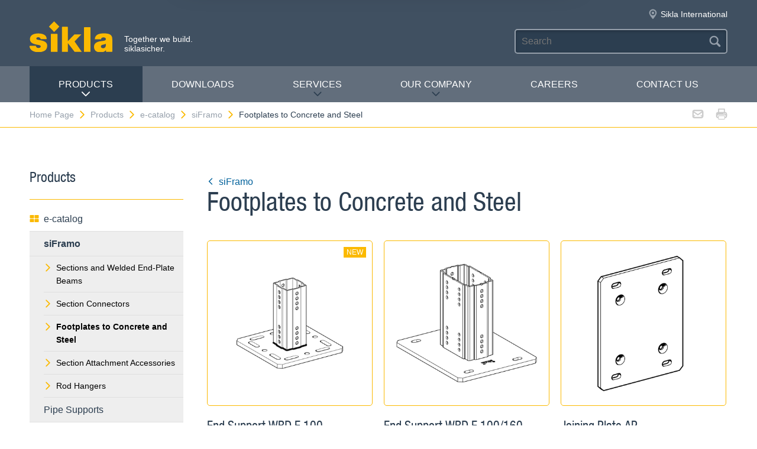

--- FILE ---
content_type: text/html; charset=utf-8
request_url: https://www.sikla.us/home-page-134557/products-134583/e-catalog-134559/siframo-121156/footplates-to-concrete-and-steel-140415/end-support-wbd-f-100-140457
body_size: 6336
content:
<!DOCTYPE html>
<!--[if IE 9 ]><html class="ie9" lang="de"> <![endif]-->
<!--[if !(IE)]><!--><html lang="de"> <!--<![endif]-->
<head>
  <title>siFramo Product-overview | Sikla</title>  <!-- Meta -->
  <meta charset="utf-8">
  <meta http-equiv="X-UA-Compatible" content="IE=Edge">
  <meta name="viewport" content="width=device-width, initial-scale=1, user-scalable=no">
  <!-- Styles -->
  <link rel="stylesheet" href="/fast/599/style.css">
  <link rel="shortcut icon" href="/fast/599/favicon.ico">

  <!-- Slider -->
  <link rel="stylesheet" href="/fast/599/swiper.css">

    <link rel="stylesheet" href="/fast/599/awesomplete_sikla.css">

  <script>
    // Picture element HTML5 shiv
    document.createElement( "picture" );
  </script>
  <script src="/fast/599/picturefill.min.js" async></script>
  <!-- Matomo -->
  <script>
    var _paq = window._paq = window._paq || [];
    /* tracker methods like "setCustomDimension" should be called before "trackPageView" */
    _paq.push(['trackPageView']);
    _paq.push(['enableLinkTracking']);
    (function() {
      var u="//matomo.sikla.com/";
      _paq.push(['setTrackerUrl', u+'matomo.php']);
      _paq.push(['setSiteId', '40']);
      var d=document, g=d.createElement('script'), s=d.getElementsByTagName('script')[0];
      g.async=true; g.src=u+'matomo.js'; s.parentNode.insertBefore(g,s);
    })();
  </script>
  <!-- End Matomo Code -->
  
  <!-- Matomo Tag Manager -->
  <script>
    var _mtm = window._mtm = window._mtm || [];
    _mtm.push({'mtm.startTime': (new Date().getTime()), 'event': 'mtm.Start'});
    (function() {
      var d=document, g=d.createElement('script'), s=d.getElementsByTagName('script')[0];
      g.async=true; g.src='https://matomo.sikla.com/js/container_S0oxfmuP.js'; s.parentNode.insertBefore(g,s);
    })();
  </script>
  <!-- End Matomo Tag Manager -->

  <script src="/fast/599/awesomplete_sikla.js"></script>
</head><body>
    <!-- Start Mobile Navigation -->
<div class="nav-overlay">
  <header class="nav-overlay__header">
        <i class="icon icon--cross--yellow js-nav-toggle"></i>
  </header>
  <nav>
    <ul class="nav-overlay__main bx-top-xs">
      <li class="nav-overlay__main__item"><a class="nav-overlay__link link--alt link--block" href="/home-page-134557">Home Page</a></li>
                  <li class="nav-overlay__main__item">
              <a class="nav-overlay__link link--alt link--block js-drop" href="/home-page-134557/products-134583"><i class="nav-overlay__link__icon icon icon--arrow--dark"></i>Products</a>
              <ul class="nav-overlay__sub">
                <li class="nav-overlay__sub__item">
                  <a class="nav-overlay__link link--alt link--block js-drop" href="/home-page-134557/products-134583/e-catalog-134559"><i class="nav-overlay__link__icon icon icon--arrow--dark"></i><i class="icon icon--overview"></i>e-catalog</a>
                  <div class="nav-overlay__lowest">
                    <div class="grid grid--gutter">
                                          <div class="column column--1-2-l">
                        <a class="catalog-link catalog-link--light" href="/home-page-134557/products-134583/e-catalog-134559/siframo-121156">
                          <img src="/fast/602/framo.jpg" alt="" class="catalog-link__img">
                          <div class="catalog-link__content">
                            <div class="catalog-link__title">siFramo</div>
                            <small class="catalog-link__desc">Modular Framing System</small>
                          </div>
                        </a>
                      </div>
                                          <div class="column column--1-2-l">
                        <a class="catalog-link catalog-link--light" href="/home-page-134557/products-134583/e-catalog-134559/pipe-supports-122227">
                          <img src="/fast/602/simotec.jpg" alt="" class="catalog-link__img">
                          <div class="catalog-link__content">
                            <div class="catalog-link__title">Pipe Supports</div>
                            <small class="catalog-link__desc">Height adjustable Pipe Supports</small>
                          </div>
                        </a>
                      </div>
                                        </div>
                    <div class="grid grid--gutter bx-top-xs">
                    
<div class="column column--1-2-s">
<a href="/home-page-134557/products-134583/e-catalog-134559/products-a-z-134584" class="link link--pill"><i class="icon icon--list"></i>Products A-Z</a>
</div>
<div class="column column--1-2-s">
<a href="/home-page-134557/products-134583/e-catalog-134559/new-products-134576" class="link link--pill"><i class="icon icon--star"></i>New Products</a>
</div>                      <div class="column column--1-2-s">
                        <a href="/home-page-134557/products-134583/e-catalog-134559" class="link link--pill"><i class="icon icon--overview"></i>e-catalog Overview</a>
                      </div>
                    </div>
                  </div>
                </li>
                
<li class="nav-overlay__sub__item">
<a class="nav-overlay__link link--alt link--block js-drop" href="/home-page-134557/products-134583/target-markets-134565"><i class="nav-overlay__link__icon icon icon--arrow--dark"></i><i class="icon icon--apps"></i>Target Markets</a>
<div class="nav-overlay__lowest">
<div class="grid grid--gutter">
<div class="column column--1-2-s">
<a href="/home-page-134557/products-134583/target-markets-134565/industrial-plant-construction-134567" class="link link--pill">Industrial Plant Construction</a>
</div>
<div class="column column--1-2-s">
<a href="/home-page-134557/products-134583/target-markets-134565" class="link link--pill"><i class="icon icon--apps"></i>Target Markets Overview</a>
</div>
</div>
</div>
</li>
<li class="nav-overlay__sub__item">
<a class="nav-overlay__link link--alt link--block" href="/home-page-134557/products-134583/siframo-one-screw-technology-380407"><i class="icon icon--cup--yellow"></i>siFramo One-Screw Technology</a>
</li>              </ul>
            </li>    
          
<li class="nav-overlay__main__item">
<a class="nav-overlay__link link--alt link--block" href="/home-page-134557/downloads-134558">Downloads</a>
</li>
<li class="nav-overlay__main__item">
<a class="nav-overlay__link link--alt link--block js-drop" href="/home-page-134557/services-134570"><i class="nav-overlay__link__icon icon icon--arrow--dark"></i>Services</a>
<ul class="nav-overlay__sub">
<li class="nav-overlay__sub__item"><a class="nav-overlay__link link--alt link--block" href="/home-page-134557/services-134570/summary-134571">Summary</a></li>
<li class="nav-overlay__sub__item"><a class="nav-overlay__link link--alt link--block" href="/home-page-134557/services-134570/planning-service-134581">Planning service</a></li>
<li class="nav-overlay__sub__item"><a class="nav-overlay__link link--alt link--block" href="/home-page-134557/services-134570/prefabrication-service-134603">Prefabrication service</a></li>
<li class="nav-overlay__sub__item"><a class="nav-overlay__link link--alt link--block" href="/home-page-134557/services-134570/on-site-assistance--134586">On-site Assistance </a></li>
<li class="nav-overlay__sub__item"><a class="nav-overlay__link link--alt link--block" href="/home-page-134557/services-134570/product-training-134585">Product Training</a></li>
</ul>
</li>
<li class="nav-overlay__main__item">
<a class="nav-overlay__link link--alt link--block js-drop" href="/home-page-134557/our-company-134602"><i class="nav-overlay__link__icon icon icon--arrow--dark"></i>Our Company</a>
<ul class="nav-overlay__sub">
<li class="nav-overlay__sub__item"><a class="nav-overlay__link link--alt link--block" href="/home-page-134557/our-company-134602/who-we-are-387864">Who we are</a></li>
<li class="nav-overlay__sub__item"><a class="nav-overlay__link link--alt link--block" href="/home-page-134557/our-company-134602/sikla-national-134591">Sikla National</a></li>
<li class="nav-overlay__sub__item"><a class="nav-overlay__link link--alt link--block" href="/home-page-134557/our-company-134602/sikla-international-134590">Sikla International</a></li>
<li class="nav-overlay__sub__item"><a class="nav-overlay__link link--alt link--block" href="/home-page-134557/our-company-134602/quality-management-134587">Quality Management</a></li>
<li class="nav-overlay__sub__item"><a class="nav-overlay__link link--alt link--block" href="/home-page-134557/our-company-134602/news-134577">News</a></li>
</ul>
</li>
<li class="nav-overlay__main__item">
<a class="nav-overlay__link link--alt link--block" href="https://usa-sikla.career.softgarden.de/">Careers</a>
</li>
<li class="nav-overlay__main__item">
<a class="nav-overlay__link link--alt link--block" href="/home-page-134557/contact-us-134569">Contact us</a>
</li>    </ul>
    <ul class="nav-overlay__meta">
      
<li><a class="link--alt link--block" href="/home-page-134557/sitemap-134594">Sitemap</a></li>
<li><a class="link--alt link--block" href="/home-page-134557/data-privacy-134556">Data Privacy</a></li>
<li><a class="link--alt link--block" href="/home-page-134557/imprint-134566">Imprint</a></li>    </ul>
  </nav>
</div>
<!-- End Mobile Navigation -->  <div class="page">
    <!-- Start Header -->
    <header class="header">
      <section class="header__widgets">
  <div class="ob-box-wide ob-box-center ob-box-padded ob-rel-1010">
    <section class="header__widgets__section">
  <div class="header__widgets__group">
    <div class="nav-toggle-widget header__widget js-nav-toggle"><i class="header__widget__icon icon icon--burger"></i></div>
  </div>
  <a class="header__logo header__widget" href="/home-page-134557"><img src="/fast/599/logo.svg" alt=""></a>
  <div class="header__widget">
    <div class="slogan">Together we build. <br/>siklasicher.</div>
  </div>
  </section>
    <section class="header__widgets__section header__widgets__section--right">
      <div class="header__widgets__group">
                <nav class="nav-meta header__widget mq-hide-xxxl">
                  </nav>
                  <a class="header__widget" href="/home-page-134557/our-company-134602/sikla-international-134590">
            <i class="header__widget__icon icon icon--location--grey"></i>
            <span class="header__widget__text mq-hide-xxxl">Sikla International</span>
          </a>
                        </div>
      <div class="header__widgets__group">
        <form action="/home-page-134557/search-result-134598" class="search-form header__widget">
          <div class="field--dark">
            <input id="headerwidget-search" type="search" name="suche" placeholder="Search">
            <button class="field__icon icon icon--search"></button>
          </div>
        </form>
            </div>
    </section>
  </div>
</section>      <nav class="nav-desktop">
  <div class="ob-box-wide ob-box-center ob-box-padded">
    <ul class="nav-desktop__list">
                <li class="nav-desktop__item">
            <a class="nav-desktop__title is-active tx-upper js-drop" href="/home-page-134557/products-134583">
              Products<i class="icon icon--arrow--dark"></i>
            </a>
            <div class="megamenu nav-desktop__dropdown">
                <div class="ob-clear">
                    <div class="megamenu__pane megamenu__pane--main box">
                        <a class="megamenu__title link--alt" href="/home-page-134557/products-134583/e-catalog-134559"><i class="icon icon--mar-r icon--overview"></i>e-catalog</a>
                                                  <a class="catalog-link catalog-link--dark bx-bot-xs" href="/home-page-134557/products-134583/e-catalog-134559/siframo-121156">
                            <img src="/fast/602/framo.jpg" alt="" class="catalog-link__img">
                            <div class="catalog-link__content">
                              <span class="catalog-link__title">siFramo</span>
                              <small class="catalog-link__desc">Modular Framing System</small>
                            </div>
                          </a>
                                                  <a class="catalog-link catalog-link--dark bx-bot-xs" href="/home-page-134557/products-134583/e-catalog-134559/pipe-supports-122227">
                            <img src="/fast/602/simotec.jpg" alt="" class="catalog-link__img">
                            <div class="catalog-link__content">
                              <span class="catalog-link__title">Pipe Supports</span>
                              <small class="catalog-link__desc">Height adjustable Pipe Supports</small>
                            </div>
                          </a>
                                            </div>
                    <div class="megamenu__pane megamenu__pane--sub box">
                      
<a class="megamenu__title link--alt" href="/home-page-134557/products-134583/target-markets-134565"><i class="icon icon--mar-r icon--apps"></i>Target Markets</a>
<div class="megamenu__list">
<a class="link link--alt" href="/home-page-134557/products-134583/target-markets-134565/industrial-plant-construction-134567">Industrial Plant Construction</a>
</div>
<a class="megamenu__title link--alt" href="/home-page-134557/products-134583/siframo-one-screw-technology-380407"><i class="icon icon--mar-r icon--cup--yellow"></i>siFramo One-Screw Technology</a>                    </div>
                </div>
                <div class="megamenu__bar">
                    <a class="megamenu__close" href="#">Close<i class="icon icon--cross"></i></a>
                    
<a href="/home-page-134557/products-134583/e-catalog-134559/products-a-z-134584"><i class="icon icon--list"></i>Products A-Z</a>
<a href="/home-page-134557/products-134583/e-catalog-134559/new-products-134576"><i class="icon icon--star"></i>New Products</a>                    <a href="/home-page-134557/products-134583/e-catalog-134559"><i class="icon icon--overview"></i>e-catalog Overview</a>
                </div>
            </div>

          </li>
          <li class="nav-desktop__item"><a class="nav-desktop__title tx-upper" href="/home-page-134557/downloads-134558">Downloads</a></li><li class="nav-desktop__item dropmenu__box"><a class="nav-desktop__title tx-upper js-drop" href="/home-page-134557/services-134570">Services<i class="icon icon--arrow--dark"></i></a>
<div class="dropmenu nav-desktop__dropdown">
<a class="link link--alt" href="/home-page-134557/services-134570/summary-134571">Summary</a>
<a class="link link--alt" href="/home-page-134557/services-134570/planning-service-134581">Planning service</a>
<a class="link link--alt" href="/home-page-134557/services-134570/prefabrication-service-134603">Prefabrication service</a>
<a class="link link--alt" href="/home-page-134557/services-134570/on-site-assistance--134586">On-site Assistance </a>
<a class="link link--alt" href="/home-page-134557/services-134570/product-training-134585">Product Training</a></div></li><li class="nav-desktop__item dropmenu__box"><a class="nav-desktop__title tx-upper js-drop" href="/home-page-134557/our-company-134602">Our Company<i class="icon icon--arrow--dark"></i></a>
<div class="dropmenu nav-desktop__dropdown">
<a class="link link--alt" href="/home-page-134557/our-company-134602/who-we-are-387864">Who we are</a>
<a class="link link--alt" href="/home-page-134557/our-company-134602/sikla-national-134591">Sikla National</a>
<a class="link link--alt" href="/home-page-134557/our-company-134602/sikla-international-134590">Sikla International</a>
<a class="link link--alt" href="/home-page-134557/our-company-134602/quality-management-134587">Quality Management</a>
<a class="link link--alt" href="/home-page-134557/our-company-134602/news-134577">News</a></div></li><li class="nav-desktop__item"><a class="nav-desktop__title tx-upper" href="https://usa-sikla.career.softgarden.de/">Careers</a></li><li class="nav-desktop__item"><a class="nav-desktop__title tx-upper" href="/home-page-134557/contact-us-134569">Contact us</a></li>    </ul>
  </div>
</nav>                </header>
    <!-- End header -->
    <section class="header__meta mq-hide-xxxl">
  <div class="ob-box-wide ob-box-center ob-box-padded">
    <div class="page-actions">
            <a href="mailto:?subject=www.sikla.us%20-%20e-catalog&amp;body=%3Ca%20href%3D%22http%3A%2F%2Fwww.sikla.us%2Fhome-page-134557%2Fproducts-134583%2Fe-catalog-134559%22%3Ewww.sikla.us%20-%20e-catalog%3C%2Fa%3E%0A%0Ahttp%3A%2F%2Fwww.sikla.us%2Fhome-page-134557%2Fproducts-134583%2Fe-catalog-134559"><i class="icon icon--mail--grey"></i></a>
      <a href="javascript:window.print()"><i class="icon icon--printer--grey"></i></a>
    </div><nav class="breadcrumb">
<a href="/home-page-134557">Home Page<i class="icon icon--arrow--yellow"></i></a>
<a href="/home-page-134557/products-134583/e-catalog-134559">Products<i class="icon icon--arrow--yellow"></i></a>
<a href="/home-page-134557/products-134583/e-catalog-134559">e-catalog<i class="icon icon--arrow--yellow"></i></a>
<a href="/home-page-134557/products-134583/e-catalog-134559/siframo-121156">siFramo<i class="icon icon--arrow--yellow"></i></a>
<a href="/home-page-134557/products-134583/e-catalog-134559/siframo-121156/footplates-to-concrete-and-steel-140415">Footplates to Concrete and Steel</a></nav>  </div>
</section>  <section class="block block--blank block--padded">
    <div class="ob-box-wide ob-box-center ob-box-padded">
      <aside class="sidebar ob-container">
  <h5 class="accordion__toggle boxes__title--dark box--pad-s mq-show-xxl js-drop">
    Products<i class="icon icon--arrow--yellow"></i>
  </h5>
  <div class="sidebar__widget is-active ob-container mq-hide-xxl">
    <h5 class="sidebar__title">Products</h5>
    <ul class="sidebar__list">
              <li>
          <a class="link link--alt link--block" href="/home-page-134557/products-134583/e-catalog-134559">
            <i class="icon icon--overview"></i>e-catalog          </a>
        </li>
        <li><a class="link link--alt link--block box--fill" href="/home-page-134557/products-134583/e-catalog-134559/siframo-121156"><strong>siFramo</strong></a><li class="box--fill"><ul class="link--items"><li><a class="link--block" href="/home-page-134557/products-134583/e-catalog-134559/siframo-121156/sections-and-welded-end-plate-beams-140413"><i class="icon icon--arrow--yellow"></i>Sections and Welded End-Plate Beams</a></li><li><a class="link--block" href="/home-page-134557/products-134583/e-catalog-134559/siframo-121156/section-connectors-140414"><i class="icon icon--arrow--yellow"></i>Section Connectors</a></li><li><a class="link--block" href="/home-page-134557/products-134583/e-catalog-134559/siframo-121156/footplates-to-concrete-and-steel-140415"><i class="icon icon--arrow--yellow"></i><strong>Footplates to Concrete and Steel</strong></a></li><li><a class="link--block" href="/home-page-134557/products-134583/e-catalog-134559/siframo-121156/section-attachment-accessories-140416"><i class="icon icon--arrow--yellow"></i>Section Attachment Accessories</a></li><li><a class="link--block" href="/home-page-134557/products-134583/e-catalog-134559/siframo-121156/rod-hangers-142853"><i class="icon icon--arrow--yellow"></i>Rod Hangers</a></li></ul></li></li><li><a class="link link--alt link--block box--fill" href="/home-page-134557/products-134583/e-catalog-134559/pipe-supports-122227">Pipe Supports</a></li><li><a class="link link--alt link--block" href="/home-page-134557/products-134583/e-catalog-134559/products-a-z-134584"><i class="icon icon--list"></i>Products A-Z</a></li><li><a class="link link--alt link--block" href="/home-page-134557/products-134583/e-catalog-134559/new-products-134576"><i class="icon icon--star"></i>New Products</a></li>        </ul>
        <h5 class="sidebar__title">Further information</h5>
        <ul class="sidebar__list">
              <li><a class="link link--alt link--block" href="/home-page-134557/products-134583/target-markets-134565"><i class="icon icon--apps"></i>Target Markets</a></li><li><a class="link link--alt link--block" href="/home-page-134557/products-134583/siframo-one-screw-technology-380407"><i class="icon icon--cup--yellow"></i>siFramo One-Screw Technology</a></li>    </ul>
  </div>
</aside>
      <article class="content ob-container">
        <p class="bx-bot-0">
  <a class="link" href="/home-page-134557/products-134583/e-catalog-134559/siframo-121156">
    <i class="icon icon--rotate180 icon--mar-r icon--arrow--blue"></i>siFramo  </a>
</p>
<h2 class="bx-top-0">Footplates to Concrete and Steel</h2>
<div class="grid grid--gutter">
      <div class="column column--1-2-xs column--1-3-m">
      <div class="product-teaser teaser">
        <figure class="teaser__img teaser--border box--rounded">
                    <span class="carousel__tag tx-mark tx-upper">new</span>
                      <a href="/home-page-134557/products-134583/e-catalog-134559/siframo-121156/footplates-to-concrete-and-steel-140415/end-support-wbd-f-100-375157">
            <img src="/sixcms/media.php/443/thumbnails/WBD_F_10381_1.65883.tif.65889.png" alt="">
            <div class="teaser__overlay box--rounded">
              <div class="teaser__overlay__content bx-top-s-n">
                <i class="icon icon--box-grid"></i>Product detail              </div>
            </div>
          </a>
                    <a name="non-touchdevice-pdf-button"
             class="teaser__asset"
             href="/x/home-page-134557/products-134583/e-catalog-134559/siframo-121156/footplates-to-concrete-and-steel-140415/end-support-wbd-f-100-375157?template=ec_pdf&kapitelId=140415&katalogId=121156"
             target="_blank">PDF</a>
        </figure>
        <a href="/home-page-134557/products-134583/e-catalog-134559/siframo-121156/footplates-to-concrete-and-steel-140415/end-support-wbd-f-100-375157"><h6 class="teaser__headline">End Support WBD F 100</h6></a>
      </div>
    </div>
      <div class="column column--1-2-xs column--1-3-m">
      <div class="product-teaser teaser">
        <figure class="teaser__img teaser--border box--rounded">
                  <a href="/home-page-134557/products-134583/e-catalog-134559/siframo-121156/footplates-to-concrete-and-steel-140415/end-support-wbd-f-100160-140460">
            <img src="/sixcms/media.php/443/thumbnails/WBD_F_100_160_10381.tif.86309.png" alt="">
            <div class="teaser__overlay box--rounded">
              <div class="teaser__overlay__content bx-top-s-n">
                <i class="icon icon--box-grid"></i>Product detail              </div>
            </div>
          </a>
                    <a name="non-touchdevice-pdf-button"
             class="teaser__asset"
             href="/x/home-page-134557/products-134583/e-catalog-134559/siframo-121156/footplates-to-concrete-and-steel-140415/end-support-wbd-f-100160-140460?template=ec_pdf&kapitelId=140415&katalogId=121156"
             target="_blank">PDF</a>
        </figure>
        <a href="/home-page-134557/products-134583/e-catalog-134559/siframo-121156/footplates-to-concrete-and-steel-140415/end-support-wbd-f-100160-140460"><h6 class="teaser__headline">End Support WBD F 100/160</h6></a>
      </div>
    </div>
      <div class="column column--1-2-xs column--1-3-m">
      <div class="product-teaser teaser">
        <figure class="teaser__img teaser--border box--rounded">
                  <a href="/home-page-134557/products-134583/e-catalog-134559/siframo-121156/footplates-to-concrete-and-steel-140415/joining-plate-ap-122151">
            <img src="/sixcms/media.php/443/thumbnails/Adapterplatte-AP.tif.46701.png" alt="">
            <div class="teaser__overlay box--rounded">
              <div class="teaser__overlay__content bx-top-s-n">
                <i class="icon icon--box-grid"></i>Product detail              </div>
            </div>
          </a>
                    <a name="non-touchdevice-pdf-button"
             class="teaser__asset"
             href="/x/home-page-134557/products-134583/e-catalog-134559/siframo-121156/footplates-to-concrete-and-steel-140415/joining-plate-ap-122151?template=ec_pdf&kapitelId=140415&katalogId=121156"
             target="_blank">PDF</a>
        </figure>
        <a href="/home-page-134557/products-134583/e-catalog-134559/siframo-121156/footplates-to-concrete-and-steel-140415/joining-plate-ap-122151"><h6 class="teaser__headline">Joining Plate AP</h6></a>
      </div>
    </div>
      <div class="column column--1-2-xs column--1-3-m">
      <div class="product-teaser teaser">
        <figure class="teaser__img teaser--border box--rounded">
                    <span class="carousel__tag tx-mark tx-upper">new</span>
                      <a href="/home-page-134557/products-134583/e-catalog-134559/siframo-121156/footplates-to-concrete-and-steel-140415/end-support-wbd-f-80-375136">
            <img src="/sixcms/media.php/443/thumbnails/WBD_F_10381_1.tif.65857.png" alt="">
            <div class="teaser__overlay box--rounded">
              <div class="teaser__overlay__content bx-top-s-n">
                <i class="icon icon--box-grid"></i>Product detail              </div>
            </div>
          </a>
                    <a name="non-touchdevice-pdf-button"
             class="teaser__asset"
             href="/x/home-page-134557/products-134583/e-catalog-134559/siframo-121156/footplates-to-concrete-and-steel-140415/end-support-wbd-f-80-375136?template=ec_pdf&kapitelId=140415&katalogId=121156"
             target="_blank">PDF</a>
        </figure>
        <a href="/home-page-134557/products-134583/e-catalog-134559/siframo-121156/footplates-to-concrete-and-steel-140415/end-support-wbd-f-80-375136"><h6 class="teaser__headline">End Support WBD F 80</h6></a>
      </div>
    </div>
      <div class="column column--1-2-xs column--1-3-m">
      <div class="product-teaser teaser">
        <figure class="teaser__img teaser--border box--rounded">
                  <a href="/home-page-134557/products-134583/e-catalog-134559/siframo-121156/footplates-to-concrete-and-steel-140415/welding-plate-spl-140465">
            <img src="/sixcms/media.php/443/thumbnails/A430_SPL_F100-Uni.tif.52229.png" alt="">
            <div class="teaser__overlay box--rounded">
              <div class="teaser__overlay__content bx-top-s-n">
                <i class="icon icon--box-grid"></i>Product detail              </div>
            </div>
          </a>
                    <a name="non-touchdevice-pdf-button"
             class="teaser__asset"
             href="/x/home-page-134557/products-134583/e-catalog-134559/siframo-121156/footplates-to-concrete-and-steel-140415/welding-plate-spl-140465?template=ec_pdf&kapitelId=140415&katalogId=121156"
             target="_blank">PDF</a>
        </figure>
        <a href="/home-page-134557/products-134583/e-catalog-134559/siframo-121156/footplates-to-concrete-and-steel-140415/welding-plate-spl-140465"><h6 class="teaser__headline">Welding Plate SPL</h6></a>
      </div>
    </div>
      <div class="column column--1-2-xs column--1-3-m">
      <div class="product-teaser teaser">
        <figure class="teaser__img teaser--border box--rounded">
                  <a href="/home-page-134557/products-134583/e-catalog-134559/siframo-121156/footplates-to-concrete-and-steel-140415/welding-adapter-asa-f-80-octagon-140468">
            <img src="/sixcms/media.php/443/thumbnails/anschweissadapter_ASA_F_80_GPL_8kt.tif.47022.png" alt="">
            <div class="teaser__overlay box--rounded">
              <div class="teaser__overlay__content bx-top-s-n">
                <i class="icon icon--box-grid"></i>Product detail              </div>
            </div>
          </a>
                    <a name="non-touchdevice-pdf-button"
             class="teaser__asset"
             href="/x/home-page-134557/products-134583/e-catalog-134559/siframo-121156/footplates-to-concrete-and-steel-140415/welding-adapter-asa-f-80-octagon-140468?template=ec_pdf&kapitelId=140415&katalogId=121156"
             target="_blank">PDF</a>
        </figure>
        <a href="/home-page-134557/products-134583/e-catalog-134559/siframo-121156/footplates-to-concrete-and-steel-140415/welding-adapter-asa-f-80-octagon-140468"><h6 class="teaser__headline">Welding Adapter ASA F 80 Octagon</h6></a>
      </div>
    </div>
      <div class="column column--1-2-xs column--1-3-m">
      <div class="product-teaser teaser">
        <figure class="teaser__img teaser--border box--rounded">
                  <a href="/home-page-134557/products-134583/e-catalog-134559/siframo-121156/footplates-to-concrete-and-steel-140415/welding-adapter-asa-f-100-octagon-140473">
            <img src="/sixcms/media.php/443/thumbnails/anschweissadapter_ASA_F_80_GPL_8kt.tif.47022.png" alt="">
            <div class="teaser__overlay box--rounded">
              <div class="teaser__overlay__content bx-top-s-n">
                <i class="icon icon--box-grid"></i>Product detail              </div>
            </div>
          </a>
                    <a name="non-touchdevice-pdf-button"
             class="teaser__asset"
             href="/x/home-page-134557/products-134583/e-catalog-134559/siframo-121156/footplates-to-concrete-and-steel-140415/welding-adapter-asa-f-100-octagon-140473?template=ec_pdf&kapitelId=140415&katalogId=121156"
             target="_blank">PDF</a>
        </figure>
        <a href="/home-page-134557/products-134583/e-catalog-134559/siframo-121156/footplates-to-concrete-and-steel-140415/welding-adapter-asa-f-100-octagon-140473"><h6 class="teaser__headline">Welding Adapter ASA F 100 Octagon</h6></a>
      </div>
    </div>
      <div class="column column--1-2-xs column--1-3-m">
      <div class="product-teaser teaser">
        <figure class="teaser__img teaser--border box--rounded">
                  <a href="/home-page-134557/products-134583/e-catalog-134559/siframo-121156/footplates-to-concrete-and-steel-140415/welding-adapter-asa-f-100-gpl-square-140471">
            <img src="/sixcms/media.php/443/thumbnails/A828_anschweissadapter_F100-4kt.tif.47135.png" alt="">
            <div class="teaser__overlay box--rounded">
              <div class="teaser__overlay__content bx-top-s-n">
                <i class="icon icon--box-grid"></i>Product detail              </div>
            </div>
          </a>
                    <a name="non-touchdevice-pdf-button"
             class="teaser__asset"
             href="/x/home-page-134557/products-134583/e-catalog-134559/siframo-121156/footplates-to-concrete-and-steel-140415/welding-adapter-asa-f-100-gpl-square-140471?template=ec_pdf&kapitelId=140415&katalogId=121156"
             target="_blank">PDF</a>
        </figure>
        <a href="/home-page-134557/products-134583/e-catalog-134559/siframo-121156/footplates-to-concrete-and-steel-140415/welding-adapter-asa-f-100-gpl-square-140471"><h6 class="teaser__headline">Welding Adapter ASA F 100 GPL Square</h6></a>
      </div>
    </div>
  </div>
<script>
  var _mtm = _mtm || [];
  _mtm.push({
    'page_type': 'Produktlistenseite',
    'event': 'categoryView',
    'ecommerce': {
      'categoryView': {
        'category': ['siFramo', 'Footplates to Concrete and Steel']
      }
    }
  });
</script>
      </article>
    </div>
  </section>
  <section class="cta-links grid" style="margin-top: 50px">    <a class="cta-link column column--1-2-s column--1-4-xl" href="/home-page-134557/products-134583/e-catalog-134559/technical-information-134600">
      <i class="icon icon--document--dark"></i>
      <div>Technical Information</div>
    </a>    <a class="cta-link column column--1-2-s column--1-4-xl" href="/home-page-134557/products-134583/e-catalog-134559/the-ral-quality-tag-134588">
      <i class="icon icon--badge--dark"></i>
      <div>The „RAL“ Quality Tag</div>
    </a>    <a class="cta-link column column--1-2-s column--1-4-xl" href="/home-page-134557/products-134583/e-catalog-134559/installation-guidelines-134574">
      <i class="icon icon--tool--dark"></i>
      <div>Installation Guidelines</div>
    </a>    <a class="cta-link column column--1-2-s column--1-4-xl" href="/home-page-134557/products-134583/e-catalog-134559/tc-134553">
      <i class="icon icon--text--dark"></i>
      <div>T&amp;C</div>
    </a></section>  <div class="popup">
  <header class="popup__header">
    <i class="popup__icon icon mq-hide-m"></i>
    <div class="popup__close link--alt ob-flt-r js-popup-close">
      <i class="icon icon--cross-fat"></i>
      <span class="popup__close__text mq-hide-m">Close</span>
    </div>
    <h4 class="popup__title bx-top-0 bx-bot-0"></h4>
  </header>
  <section class="popup__content ob-container"></section>
</div>    <footer class="footer">
    <img class="block__bg block__bg--top mq-hide-m" src="/fast/599/diamonds-center.svg" alt="">
    <div class="ob-box-wide ob-box-center ob-box-padded ob-rel">
      <div class="footer__top"><i class="icon icon--arrow--dark"></i></div>
      <a class="footer__logo mq-hide-m" href="/home-page-134557"><img src="/fast/599/logo.svg" alt=""></a>

      <div class="grid grid--gutter">
        <div class="column column--1-2-xl">
          <div class="footer__widget__title mq-show-m js-drop"><i class="icon icon--arrow--white"></i>Contact</div>
          <div class="footer__widget__group grid grid--gutter mq-hide-m">
            <div class="footer__widget column column--1-2-s box">
              <p>Sikla USA Inc.<br /><span>2970 Shawnee Ridge Court <br />Suite 300</span><span><br />Suwanee, GA 30024<br /></span><span></span></p>
<p></p>
<p></p>            </div>
            <div class="footer__widget column column--1-2-s box">
              <ul class="list list--icons">
<li><i class="icon icon--phone"> </i>770 762 9792</li>
<li><i class="icon icon--letter--yellow"><br /></i><a href="mailto:sales.us@sikla.com" class="link--bright">sales.us@sikla.com</a></li>
</ul>            </div>
          </div>
        </div>
        <div class="column column--1-2-xl">
                  <div class="footer__widget__group grid grid--gutter mq-hide-m">
                          <div class="footer__widget column column--1-2-s box mq-hide-m">
                <h5 class="tx-light">You would like to learn more about Sikla?</h5>
                <p>We are happy to help!</p>
                <p><a href="/home-page-134557/contact-us-134569" class="btn btn--primary btn--small btn--block">Contact us now</a></p>
              </div>
                        </div>
        </div>
        <div class="footer__widget column box">
                  </div>
      </div>

      <hr>
      <nav class="nav-social">
              </nav>
      <nav class="nav-meta">
        <a href="/home-page-134557">Home Page</a> <a href="/home-page-134557/products-134583/e-catalog-134559/tc-134553">T&amp;C</a> <a href="/home-page-134557/sitemap-134594">Sitemap</a> <a href="/home-page-134557/data-privacy-134556">Data Privacy</a> <a href="/home-page-134557/imprint-134566">Imprint</a>        <a href="#" onclick="UC_UI.showSecondLayer();">Privacy Settings</a>
      </nav>
    </div>
  </footer>
</div>

<script src="/fast/599/dom.min.js"></script>
<script src="/fast/599/modernizr.min.js"></script>
<script src="/fast/599/mobile-nav.min.js"></script>
<script src="/fast/599/drop-toggle.min.js"></script>
<script src="/fast/599/top.min.js"></script>
<script src="/fast/599/tabs.min.js"></script>
<script>
  DOM('.js-tabs').tabs();
</script>
<script src="/fast/599/filter.js"></script>
<script>
  DOM('.js-filter').filter();
</script>
<script src="/fast/599/popup.js"></script>
<script>
  DOM('.js-password-popup-open').addEvent('click', function(event) {
    event.preventDefault();

    popup.open({
                title: '',
                state: 'default',
                markup: '<p></p><form method="POST" action="/home-page-134557/products-134583/e-catalog-134559/siframo-121156/footplates-to-concrete-and-steel-140415"><input name="action" type="hidden" value="resetPassword"/><div class="field field--wide ob-clear bx-bot-s"><input id="email" name="email" type="text" placeholder="Your email address *"/></div><div class="field bx-bot-0"><button class="btn btn--primary btn--small ob-box-left" type="submit"></button></div></form>'
    });
  });
</script>
<script>
  if (Modernizr.touchevents) {
    var buttons = document.getElementsByName('non-touchdevice-pdf-button');
    for (index = 0; index < buttons.length; ++index) {
      buttons[index].style.display='none';
    }
  }
</script>

<script src="/fast/599/jquery-1.11.3.min.js"></script>
<script>
function getSuggestion(search, awesomeplete){
  $.ajax({
    url: 'https://www.sikla.us/sixcms/detail.php?template=s15_search_completion&search=' + search + '&index=sikla.us-en',
    type: 'GET',
    dataType: 'json'
  })
  .success(function(data) {
    var list = [];
    $.each(data['my-suggest'][0].options, function(key, value) {
      list.push(value.text);
    });
    awesomeplete.list = list;
  });
}

var headerwidgetInput = document.getElementById("headerwidget-search");
if (headerwidgetInput != null) {
  var headerwidgetAwesomplete = new Awesomplete(headerwidgetInput);
  headerwidgetInput.addEventListener("keyup", function(){ getSuggestion(headerwidgetInput.value, headerwidgetAwesomplete); });
}

var suchseiteInput = document.getElementById("suchseite-search");
if (suchseiteInput != null) {
  var suchseiteAwesomplete = new Awesomplete(suchseiteInput);
  suchseiteInput.addEventListener("keyup", function(){ getSuggestion(suchseiteInput.value, suchseiteAwesomplete); });
}

var tabformInput = document.getElementById("tabform-search");
if (tabformInput != null) {
  var tabformAwesomplete = new Awesomplete(tabformInput);
  tabformInput.addEventListener("keyup", function(){ getSuggestion(tabformInput.value, tabformAwesomplete); });
}

var ekatalogInput = document.getElementById("ekatalog-search");
if (ekatalogInput != null) {
  var ekatalogAwesomplete = new Awesomplete(ekatalogInput);
  ekatalogInput.addEventListener("keyup", function(){ getSuggestion(ekatalogInput.value, ekatalogAwesomplete); });
}
</script>
<!-- Start of HubSpot Embed Code -->
<script type="text/javascript" data-usercentrics="HubSpot" id="hs-script-loader" async defer src="//js.hs-scripts.com/5725013.js"></script>
<!-- End of HubSpot Embed Code -->
<script>
  var _mtm = _mtm || [];
  _mtm.push({
    'user_type': "guest"
  });
</script>

    <!-- s15_matomo_cart_change -->
</body>


--- FILE ---
content_type: application/javascript
request_url: https://www.sikla.us/fast/599/awesomplete_sikla.js
body_size: 3565
content:
/**
 * Simple, lightweight, usable local autocomplete library for modern browsers
 * Because there weren’t enough autocomplete scripts in the world? Because I’m completely insane and have NIH syndrome? Probably both. :P
 * @author Lea Verou http://leaverou.github.io/awesomplete
 * MIT license
 */

(function () {

var _ = function (input, o) {
	var me = this;

	// Setup

	this.isOpened = false;

	this.input = $(input);
	this.input.setAttribute("autocomplete", "off");
	this.input.setAttribute("aria-autocomplete", "list");

	o = o || {};

	configure(this, {
		minChars: 1,
		maxItems: 10,
		autoFirst: false,
		data: _.DATA,
		filter: _.FILTER_CONTAINS,
		sort: _.SORT_BYLENGTH,
		item: _.ITEM,
		replace: _.REPLACE
	}, o);

	this.index = -1;

	// Create necessary elements

	this.container = $.create("div", {
		className: "awesomplete",
		around: input
	});

	this.ul = $.create("ul", {
		hidden: "hidden",
		inside: this.container
	});

	this.status = $.create("span", {
		className: "visually-hidden",
		role: "status",
		"aria-live": "assertive",
		"aria-relevant": "additions",
		inside: this.container
	});

	// Bind events

	$.bind(this.input, {
		"input": this.evaluate.bind(this),
		"blur": this.close.bind(this, { reason: "blur" }),
		"keydown": function(evt) {
			var c = evt.keyCode;

			// If the dropdown `ul` is in view, then act on keydown for the following keys:
			// Enter / Esc / Up / Down
			if(me.opened) {
				if (c === 13 && me.selected) { // Enter
					evt.preventDefault();
					me.select();
				}
				else if (c === 27) { // Esc
					me.close({ reason: "esc" });
				}
				else if (c === 38 || c === 40) { // Down/Up arrow
					evt.preventDefault();
					me[c === 38? "previous" : "next"]();
				}
			}
		}
	});

	$.bind(this.input.form, {"submit": this.close.bind(this, { reason: "submit" })});

	$.bind(this.ul, {"mousedown": function(evt) {
		var li = evt.target;

		if (li !== this) {

			while (li && !/li/i.test(li.nodeName)) {
				li = li.parentNode;
			}

			if (li && evt.button === 0) {  // Only select on left click
				evt.preventDefault();
				me.select(li, evt.target);
			}
		}
	}});

	if (this.input.hasAttribute("list")) {
		this.list = "#" + this.input.getAttribute("list");
		this.input.removeAttribute("list");
	}
	else {
		this.list = this.input.getAttribute("data-list") || o.list || [];
	}

	_.all.push(this);
};

_.prototype = {
	set list(list) {
		if (Array.isArray(list)) {
			this._list = list;
		}
		else if (typeof list === "string" && list.indexOf(",") > -1) {
				this._list = list.split(/\s*,\s*/);
		}
		else { // Element or CSS selector
			list = $(list);

			if (list && list.children) {
				var items = [];
				slice.apply(list.children).forEach(function (el) {
					if (!el.disabled) {
						var text = el.textContent.trim();
						var value = el.value || text;
						var label = el.label || text;
						if (value !== "") {
							items.push({ label: label, value: value });
						}
					}
				});
				this._list = items;
			}
		}

		if (document.activeElement === this.input) {
			this.evaluate();
		}
	},

	get selected() {
		return this.index > -1;
	},

	get opened() {
		return this.isOpened;
	},

	close: function (o) {
		if (!this.opened) {
			return;
		}

		this.ul.setAttribute("hidden", "");
		this.isOpened = false;
		this.index = -1;

		$.fire(this.input, "awesomplete-close", o || {});
	},

	open: function () {
		this.ul.removeAttribute("hidden");
		this.isOpened = true;

		if (this.autoFirst && this.index === -1) {
			this.goto(0);
		}

		$.fire(this.input, "awesomplete-open");
	},

	next: function () {
		var count = this.ul.children.length;
		this.goto(this.index < count - 1 ? this.index + 1 : (count ? 0 : -1) );
	},

	previous: function () {
		var count = this.ul.children.length;
		var pos = this.index - 1;

		this.goto(this.selected && pos !== -1 ? pos : count - 1);
	},

	// Should not be used, highlights specific item without any checks!
	goto: function (i) {
		var lis = this.ul.children;

		if (this.selected) {
			lis[this.index].setAttribute("aria-selected", "false");
		}

		this.index = i;

		if (i > -1 && lis.length > 0) {
			lis[i].setAttribute("aria-selected", "true");
			this.status.textContent = lis[i].textContent;

			$.fire(this.input, "awesomplete-highlight", {
				text: this.suggestions[this.index]
			});
		}
	},

	select: function (selected, origin) {
		if (selected) {
			this.index = $.siblingIndex(selected);
		} else {
			selected = this.ul.children[this.index];
		}

		if (selected) {
			var suggestion = this.suggestions[this.index];

			var allowed = $.fire(this.input, "awesomplete-select", {
				text: suggestion,
				origin: origin || selected
			});

			if (allowed) {
				this.replace(suggestion);
				this.close({ reason: "select" });
				$.fire(this.input, "awesomplete-selectcomplete", {
					text: suggestion
				});
			}
		}
	},

	evaluate: function() {
		var me = this;
		var value = this.input.value;

		if (value.length >= this.minChars && this._list.length > 0) {
			this.index = -1;
			// Populate list with options that match
			this.ul.innerHTML = "";

			this.suggestions = this._list
				.map(function(item) {
					return new Suggestion(me.data(item, value));
				})
        // Das Filtern hat nur Treffer in die Liste aufgenommen, die genau die gesucht Zeichenkette enthalten. Damit die fuzzy-Suche funktioniert muss der Filter deaktiviert werden.
				// .filter(function(item) {
					// return me.filter(item, value);
				// })
				.sort(this.sort)
				.slice(0, this.maxItems);

			this.suggestions.forEach(function(text) {
					me.ul.appendChild(me.item(text, value));
				});

			if (this.ul.children.length === 0) {
				this.close({ reason: "nomatches" });
			} else {
				this.open();
			}
		}
		else {
			this.close({ reason: "nomatches" });
		}
	}
};

// Static methods/properties

_.all = [];

_.FILTER_CONTAINS = function (text, input) {
	return RegExp($.regExpEscape(input.trim()), "i").test(text);
};

_.FILTER_STARTSWITH = function (text, input) {
	return RegExp("^" + $.regExpEscape(input.trim()), "i").test(text);
};

_.SORT_BYLENGTH = function (a, b) {
	if (a.length !== b.length) {
		return a.length - b.length;
	}

	return a < b? -1 : 1;
};

_.ITEM = function (text, input) {
	var html = input.trim() === '' ? text : text.replace(RegExp($.regExpEscape(input.trim()), "gi"), "<mark>$&</mark>");
	return $.create("li", {
		innerHTML: html,
		"aria-selected": "false"
	});
};

_.REPLACE = function (text) {
	this.input.value = text.value;
};

_.DATA = function (item/*, input*/) { return item; };

// Private functions

function Suggestion(data) {
	var o = Array.isArray(data)
	  ? { label: data[0], value: data[1] }
	  : typeof data === "object" && "label" in data && "value" in data ? data : { label: data, value: data };

	this.label = o.label || o.value;
	this.value = o.value;
}
Object.defineProperty(Suggestion.prototype = Object.create(String.prototype), "length", {
	get: function() { return this.label.length; }
});
Suggestion.prototype.toString = Suggestion.prototype.valueOf = function () {
	return "" + this.label;
};

function configure(instance, properties, o) {
	for (var i in properties) {
		var initial = properties[i],
		    attrValue = instance.input.getAttribute("data-" + i.toLowerCase());

		if (typeof initial === "number") {
			instance[i] = parseInt(attrValue);
		}
		else if (initial === false) { // Boolean options must be false by default anyway
			instance[i] = attrValue !== null;
		}
		else if (initial instanceof Function) {
			instance[i] = null;
		}
		else {
			instance[i] = attrValue;
		}

		if (!instance[i] && instance[i] !== 0) {
			instance[i] = (i in o)? o[i] : initial;
		}
	}
}

// Helpers

var slice = Array.prototype.slice;

function $(expr, con) {
	return typeof expr === "string"? (con || document).querySelector(expr) : expr || null;
}

function $$(expr, con) {
	return slice.call((con || document).querySelectorAll(expr));
}

$.create = function(tag, o) {
	var element = document.createElement(tag);

	for (var i in o) {
		var val = o[i];

		if (i === "inside") {
			$(val).appendChild(element);
		}
		else if (i === "around") {
			var ref = $(val);
			ref.parentNode.insertBefore(element, ref);
			element.appendChild(ref);
		}
		else if (i in element) {
			element[i] = val;
		}
		else {
			element.setAttribute(i, val);
		}
	}

	return element;
};

$.bind = function(element, o) {
	if (element) {
		for (var event in o) {
			var callback = o[event];

			event.split(/\s+/).forEach(function (event) {
				element.addEventListener(event, callback);
			});
		}
	}
};

$.fire = function(target, type, properties) {
	var evt = document.createEvent("HTMLEvents");

	evt.initEvent(type, true, true );

	for (var j in properties) {
		evt[j] = properties[j];
	}

	return target.dispatchEvent(evt);
};

$.regExpEscape = function (s) {
	return s.replace(/[-\\^$*+?.()|[\]{}]/g, "\\$&");
};

$.siblingIndex = function (el) {
	/* eslint-disable no-cond-assign */
	for (var i = 0; el = el.previousElementSibling; i++);
	return i;
};

// Initialization

function init() {
	$$("input.awesomplete").forEach(function (input) {
		new _(input);
	});
}

// Are we in a browser? Check for Document constructor
if (typeof Document !== "undefined") {
	// DOM already loaded?
	if (document.readyState !== "loading") {
		init();
	}
	else {
		// Wait for it
		document.addEventListener("DOMContentLoaded", init);
	}
}

_.$ = $;
_.$$ = $$;

// Make sure to export Awesomplete on self when in a browser
if (typeof self !== "undefined") {
	self.Awesomplete = _;
}

// Expose Awesomplete as a CJS module
if (typeof module === "object" && module.exports) {
	module.exports = _;
}

return _;

}());
